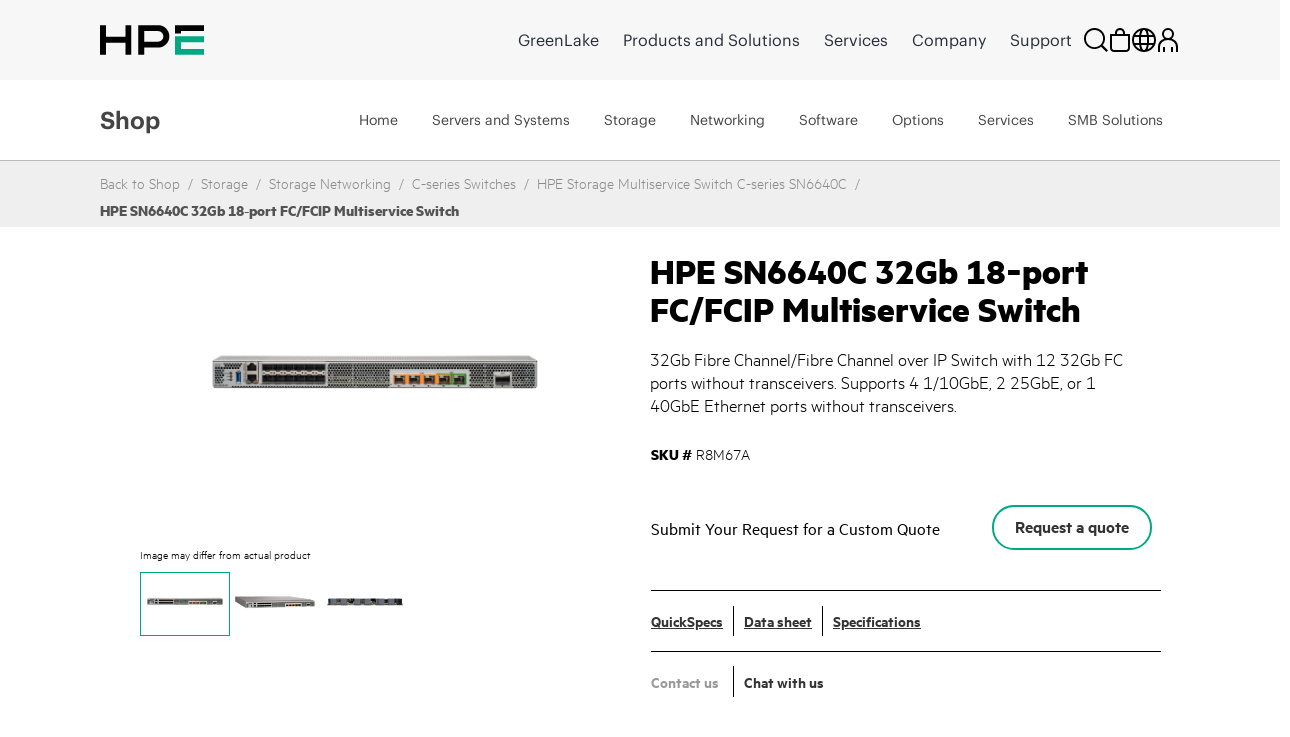

--- FILE ---
content_type: text/html;charset=UTF-8
request_url: https://buy.hpe.com/hk/en/storage/storage-networking/c-series-switches/hpe-sn6640c-32gb-18%e2%80%91port-fc-fcip-multiservice-switch/p/showServices?sourceCode=R8M67A
body_size: 6165
content:
<section class="hpe-tabs__section hpe-tabs__section--active">
	<article class="hpe-product-list hpe-product-list--reverse">
		<div class="row">
			<div class="col-12 hpe-full-bleed--mobile">
				<div class="hpe-product-list__filter">
					<button
						class="hpe-button hpe-button--noborder hpe-product-list__filter-button">
						<svg class="hpe-icon hpe-icon--inline" role="img">
					        <use xmlns:xlink="http://www.w3.org/1999/xlink" xlink:href="#icon-filter"></use>
					    </svg>
						Filter Items</button>
				</div>
			</div>
			<aside class="hpe-product-list__sidebar col-lg-3">
				<div class="hpe-product-list__close">
					<button
						class="hpe-button hpe-button--noborder hpe-product-list__close-button"
						id="">

						<svg class="hpe-icon " role="img">
                    <use xmlns:xlink="http://www.w3.org/1999/xlink"
								xlink:href="#icon-close"></use>
                  </svg>
					</button>
				</div>
				<input type="hidden" name="baseProduct" value="R8M67A">
				<section class="hpe-filter-list">
				<div id="product-facet-service">
				<div>
					<span class="selected-filter"><span class="no_of_filters"> </span> filters selected</span>
					 	<button id="clearFacetServices" class="hpe-button-cancel clear-filter" onclick= "clearFacetServices()">
							Clear all</button>	
					</div>
					<hr class="hpe-divider hpe-product-list--reverse">
					<div class="facet js-facet facetID_facet_warrantycoverage" id="facetID2">

			<button
				class="hpe-button hpe-button--noborder hpe-disclosure__button hpe-toggle-facet-section"
				data-disclosure="filter-Warranty Coverage">
				<svg class="hpe-icon mrt-4">
				<use xlink:href="#icon-caret-next" class="facetExpand"></use>
			</svg>
				Shop by Warranty Coverage</button>

			<section
				class="hpe-filter hpe-disclosure__section js-facet-values parentExpand js-facet-form"
				aria-hidden="false"
				data-disclosure-section="filter-Warranty Coverage">

				<ul
					class="hpe-filter__list mar-0 facet__list js-facet-list ">
					<li class="hpe-filter__item">
								<form action="#" method="get" class="mar-0">
									<input type="hidden" name="q" value="R8M67A:relevance:facet_warrantycoverage:In+Warranty"/>
									<input type="hidden" name="text" value="R8M67A"/>
									<input type="hidden" name="textSearch" value=""/>
									<input type="hidden" name="pageSize" value="10"/>
									<label class="hpe-check-box">
									<span>
										<input type="checkbox"
                							
                							class="facet__list__checkbox js-facet-checkbox sr-only hpe-check-box__input servicesFacet" />
										
										<span class="hpe-check-box__control"></span>
										</span>
			  							<span class="facet__list__label">
											<span class="facet__list__text hpe-check-box__label">
												In Warranty&nbsp;
												<span class="facet__value__count">(18)</span>
												</span>
										</span>
									</label>
								</form>
							</li>
							<li class="hpe-filter__item">
								<form action="#" method="get" class="mar-0">
									<input type="hidden" name="q" value="R8M67A:relevance:facet_warrantycoverage:Post+Warranty"/>
									<input type="hidden" name="text" value="R8M67A"/>
									<input type="hidden" name="textSearch" value=""/>
									<input type="hidden" name="pageSize" value="10"/>
									<label class="hpe-check-box">
									<span>
										<input type="checkbox"
                							
                							class="facet__list__checkbox js-facet-checkbox sr-only hpe-check-box__input servicesFacet" />
										
										<span class="hpe-check-box__control"></span>
										</span>
			  							<span class="facet__list__label">
											<span class="facet__list__text hpe-check-box__label">
												Post Warranty&nbsp;
												<span class="facet__value__count">(12)</span>
												</span>
										</span>
									</label>
								</form>
							</li>
							</ul>

				</section>
		</div>

	<div class="facet js-facet facetID_facet_additionaloptions" id="facetID3">

			<button
				class="hpe-button hpe-button--noborder hpe-disclosure__button hpe-toggle-facet-section"
				data-disclosure="filter-Additional Options">
				<svg class="hpe-icon mrt-4">
				<use xlink:href="#icon-caret-next" class="facetExpand"></use>
			</svg>
				Shop by Additional Options</button>

			<section
				class="hpe-filter hpe-disclosure__section js-facet-values parentExpand js-facet-form"
				aria-hidden="false"
				data-disclosure-section="filter-Additional Options">

				<ul
					class="hpe-filter__list mar-0 facet__list js-facet-list ">
					<li class="hpe-filter__item">
								<form action="#" method="get" class="mar-0">
									<input type="hidden" name="q" value="R8M67A:relevance:facet_additionaloptions:Comprehensive+Defective+Media+Retention+%28CDMR%29"/>
									<input type="hidden" name="text" value="R8M67A"/>
									<input type="hidden" name="textSearch" value=""/>
									<input type="hidden" name="pageSize" value="10"/>
									<label class="hpe-check-box">
									<span>
										<input type="checkbox"
                							
                							class="facet__list__checkbox js-facet-checkbox sr-only hpe-check-box__input servicesFacet" />
										
										<span class="hpe-check-box__control"></span>
										</span>
			  							<span class="facet__list__label">
											<span class="facet__list__text hpe-check-box__label">
												Comprehensive Defective Media Retention (CDMR)&nbsp;
												<span class="facet__value__count">(15)</span>
												</span>
										</span>
									</label>
								</form>
							</li>
							</ul>

				</section>
		</div>

	<div class="facet js-facet facetID_facet_supportservtype" id="facetID4">

			<button
				class="hpe-button hpe-button--noborder hpe-disclosure__button hpe-toggle-facet-section"
				data-disclosure="filter-Support Service Type">
				<svg class="hpe-icon mrt-4">
				<use xlink:href="#icon-caret-next" class="facetExpand"></use>
			</svg>
				Shop by Support Service Type</button>

			<section
				class="hpe-filter hpe-disclosure__section js-facet-values parentExpand js-facet-form"
				aria-hidden="false"
				data-disclosure-section="filter-Support Service Type">

				<ul
					class="hpe-filter__list mar-0 facet__list js-facet-list ">
					<li class="hpe-filter__item">
								<form action="#" method="get" class="mar-0">
									<input type="hidden" name="q" value="R8M67A:relevance:facet_supportservtype:Tech+Care+Basic"/>
									<input type="hidden" name="text" value="R8M67A"/>
									<input type="hidden" name="textSearch" value=""/>
									<input type="hidden" name="pageSize" value="10"/>
									<label class="hpe-check-box">
									<span>
										<input type="checkbox"
                							
                							class="facet__list__checkbox js-facet-checkbox sr-only hpe-check-box__input servicesFacet" />
										
										<span class="hpe-check-box__control"></span>
										</span>
			  							<span class="facet__list__label">
											<span class="facet__list__text hpe-check-box__label">
												Tech Care Basic&nbsp;
												<span class="facet__value__count">(10)</span>
												</span>
										</span>
									</label>
								</form>
							</li>
							<li class="hpe-filter__item">
								<form action="#" method="get" class="mar-0">
									<input type="hidden" name="q" value="R8M67A:relevance:facet_supportservtype:Tech+Care+Critical"/>
									<input type="hidden" name="text" value="R8M67A"/>
									<input type="hidden" name="textSearch" value=""/>
									<input type="hidden" name="pageSize" value="10"/>
									<label class="hpe-check-box">
									<span>
										<input type="checkbox"
                							
                							class="facet__list__checkbox js-facet-checkbox sr-only hpe-check-box__input servicesFacet" />
										
										<span class="hpe-check-box__control"></span>
										</span>
			  							<span class="facet__list__label">
											<span class="facet__list__text hpe-check-box__label">
												Tech Care Critical&nbsp;
												<span class="facet__value__count">(10)</span>
												</span>
										</span>
									</label>
								</form>
							</li>
							<li class="hpe-filter__item">
								<form action="#" method="get" class="mar-0">
									<input type="hidden" name="q" value="R8M67A:relevance:facet_supportservtype:Tech+Care+Essential"/>
									<input type="hidden" name="text" value="R8M67A"/>
									<input type="hidden" name="textSearch" value=""/>
									<input type="hidden" name="pageSize" value="10"/>
									<label class="hpe-check-box">
									<span>
										<input type="checkbox"
                							
                							class="facet__list__checkbox js-facet-checkbox sr-only hpe-check-box__input servicesFacet" />
										
										<span class="hpe-check-box__control"></span>
										</span>
			  							<span class="facet__list__label">
											<span class="facet__list__text hpe-check-box__label">
												Tech Care Essential&nbsp;
												<span class="facet__value__count">(10)</span>
												</span>
										</span>
									</label>
								</form>
							</li>
							<li class="hpe-filter__item">
								<form action="#" method="get" class="mar-0">
									<input type="hidden" name="q" value="R8M67A:relevance:facet_supportservtype:Installation%2FStartup%2FImplementation"/>
									<input type="hidden" name="text" value="R8M67A"/>
									<input type="hidden" name="textSearch" value=""/>
									<input type="hidden" name="pageSize" value="10"/>
									<label class="hpe-check-box">
									<span>
										<input type="checkbox"
                							
                							class="facet__list__checkbox js-facet-checkbox sr-only hpe-check-box__input servicesFacet" />
										
										<span class="hpe-check-box__control"></span>
										</span>
			  							<span class="facet__list__label">
											<span class="facet__list__text hpe-check-box__label">
												Installation/Startup/Implementation&nbsp;
												<span class="facet__value__count">(1)</span>
												</span>
										</span>
									</label>
								</form>
							</li>
							<li class="hpe-filter__item">
								<form action="#" method="get" class="mar-0">
									<input type="hidden" name="q" value="R8M67A:relevance:facet_supportservtype:Learning+Credits"/>
									<input type="hidden" name="text" value="R8M67A"/>
									<input type="hidden" name="textSearch" value=""/>
									<input type="hidden" name="pageSize" value="10"/>
									<label class="hpe-check-box">
									<span>
										<input type="checkbox"
                							
                							class="facet__list__checkbox js-facet-checkbox sr-only hpe-check-box__input servicesFacet" />
										
										<span class="hpe-check-box__control"></span>
										</span>
			  							<span class="facet__list__label">
											<span class="facet__list__text hpe-check-box__label">
												Learning Credits&nbsp;
												<span class="facet__value__count">(1)</span>
												</span>
										</span>
									</label>
								</form>
							</li>
							</ul>

				<button
					class="hpe-button hpe-button--noborder hpe-filter__button hpe-filter__button--more"
					style="display: block">Show more</button>
				</section>
		</div>

	<div class="facet js-facet facetID_facet_servicemethod" id="facetID5">

			<button
				class="hpe-button hpe-button--noborder hpe-disclosure__button hpe-toggle-facet-section"
				data-disclosure="filter-Service method">
				<svg class="hpe-icon mrt-4">
				<use xlink:href="#icon-caret-next" class="facetExpand"></use>
			</svg>
				Shop by Service method</button>

			<section
				class="hpe-filter hpe-disclosure__section js-facet-values parentExpand js-facet-form"
				aria-hidden="false"
				data-disclosure-section="filter-Service method">

				<ul
					class="hpe-filter__list mar-0 facet__list js-facet-list ">
					<li class="hpe-filter__item">
								<form action="#" method="get" class="mar-0">
									<input type="hidden" name="q" value="R8M67A:relevance:facet_servicemethod:Hardware+Onsite"/>
									<input type="hidden" name="text" value="R8M67A"/>
									<input type="hidden" name="textSearch" value=""/>
									<input type="hidden" name="pageSize" value="10"/>
									<label class="hpe-check-box">
									<span>
										<input type="checkbox"
                							
                							class="facet__list__checkbox js-facet-checkbox sr-only hpe-check-box__input servicesFacet" />
										
										<span class="hpe-check-box__control"></span>
										</span>
			  							<span class="facet__list__label">
											<span class="facet__list__text hpe-check-box__label">
												Hardware Onsite&nbsp;
												<span class="facet__value__count">(30)</span>
												</span>
										</span>
									</label>
								</form>
							</li>
							</ul>

				</section>
		</div>

	<div class="facet js-facet facetID_facet_durationterm" id="facetID6">

			<button
				class="hpe-button hpe-button--noborder hpe-disclosure__button hpe-toggle-facet-section"
				data-disclosure="filter-Duration (term)">
				<svg class="hpe-icon mrt-4">
				<use xlink:href="#icon-caret-next" class="facetExpand"></use>
			</svg>
				Shop by Duration (term)</button>

			<section
				class="hpe-filter hpe-disclosure__section js-facet-values parentExpand js-facet-form"
				aria-hidden="false"
				data-disclosure-section="filter-Duration (term)">

				<ul
					class="hpe-filter__list mar-0 facet__list js-facet-list ">
					<li class="hpe-filter__item">
								<form action="#" method="get" class="mar-0">
									<input type="hidden" name="q" value="R8M67A:relevance:facet_durationterm:1+Year"/>
									<input type="hidden" name="text" value="R8M67A"/>
									<input type="hidden" name="textSearch" value=""/>
									<input type="hidden" name="pageSize" value="10"/>
									<label class="hpe-check-box">
									<span>
										<input type="checkbox"
                							
                							class="facet__list__checkbox js-facet-checkbox sr-only hpe-check-box__input servicesFacet" />
										
										<span class="hpe-check-box__control"></span>
										</span>
			  							<span class="facet__list__label">
											<span class="facet__list__text hpe-check-box__label">
												1 Year&nbsp;
												<span class="facet__value__count">(7)</span>
												</span>
										</span>
									</label>
								</form>
							</li>
							<li class="hpe-filter__item">
								<form action="#" method="get" class="mar-0">
									<input type="hidden" name="q" value="R8M67A:relevance:facet_durationterm:2+Years"/>
									<input type="hidden" name="text" value="R8M67A"/>
									<input type="hidden" name="textSearch" value=""/>
									<input type="hidden" name="pageSize" value="10"/>
									<label class="hpe-check-box">
									<span>
										<input type="checkbox"
                							
                							class="facet__list__checkbox js-facet-checkbox sr-only hpe-check-box__input servicesFacet" />
										
										<span class="hpe-check-box__control"></span>
										</span>
			  							<span class="facet__list__label">
											<span class="facet__list__text hpe-check-box__label">
												2 Years&nbsp;
												<span class="facet__value__count">(6)</span>
												</span>
										</span>
									</label>
								</form>
							</li>
							<li class="hpe-filter__item">
								<form action="#" method="get" class="mar-0">
									<input type="hidden" name="q" value="R8M67A:relevance:facet_durationterm:3+Years"/>
									<input type="hidden" name="text" value="R8M67A"/>
									<input type="hidden" name="textSearch" value=""/>
									<input type="hidden" name="pageSize" value="10"/>
									<label class="hpe-check-box">
									<span>
										<input type="checkbox"
                							
                							class="facet__list__checkbox js-facet-checkbox sr-only hpe-check-box__input servicesFacet" />
										
										<span class="hpe-check-box__control"></span>
										</span>
			  							<span class="facet__list__label">
											<span class="facet__list__text hpe-check-box__label">
												3 Years&nbsp;
												<span class="facet__value__count">(6)</span>
												</span>
										</span>
									</label>
								</form>
							</li>
							<li class="hpe-filter__item">
								<form action="#" method="get" class="mar-0">
									<input type="hidden" name="q" value="R8M67A:relevance:facet_durationterm:4+Years"/>
									<input type="hidden" name="text" value="R8M67A"/>
									<input type="hidden" name="textSearch" value=""/>
									<input type="hidden" name="pageSize" value="10"/>
									<label class="hpe-check-box">
									<span>
										<input type="checkbox"
                							
                							class="facet__list__checkbox js-facet-checkbox sr-only hpe-check-box__input servicesFacet" />
										
										<span class="hpe-check-box__control"></span>
										</span>
			  							<span class="facet__list__label">
											<span class="facet__list__text hpe-check-box__label">
												4 Years&nbsp;
												<span class="facet__value__count">(6)</span>
												</span>
										</span>
									</label>
								</form>
							</li>
							<li class="hpe-filter__item">
								<form action="#" method="get" class="mar-0">
									<input type="hidden" name="q" value="R8M67A:relevance:facet_durationterm:5+Years"/>
									<input type="hidden" name="text" value="R8M67A"/>
									<input type="hidden" name="textSearch" value=""/>
									<input type="hidden" name="pageSize" value="10"/>
									<label class="hpe-check-box">
									<span>
										<input type="checkbox"
                							
                							class="facet__list__checkbox js-facet-checkbox sr-only hpe-check-box__input servicesFacet" />
										
										<span class="hpe-check-box__control"></span>
										</span>
			  							<span class="facet__list__label">
											<span class="facet__list__text hpe-check-box__label">
												5 Years&nbsp;
												<span class="facet__value__count">(6)</span>
												</span>
										</span>
									</label>
								</form>
							</li>
							</ul>

				<button
					class="hpe-button hpe-button--noborder hpe-filter__button hpe-filter__button--more"
					style="display: block">Show more</button>
				</section>
		</div>

	</div>
				</section>
			</aside>

			<div class="col-lg-9 hpe-full-bleed--mobile servicesSection">
					<div class="col-md-12">
						<section class="hpe-compare" style="display: none">
							<div class="row align-items-center justify-content-between">
								<div class="col-6 pb-2">
									<span class="strongCls"><span id="noOfProductsToCompareServices">0</span>
										items</span> Selected for comparison</div>
								<div class="col-auto pb-2">
									<button class="compareButton hpe-button" compareTableFlag="compareServices">
										Compare Items<svg class="hpe-icon mr-l10" role="img" aria-label="">
											<use xlink:href="#icon-link-next"></use>
										</svg>
									</button>
								</div>
							</div>
							<div class="compare-container">
								<div class="hpe-compare__row row" id="productCompareContainerServices"></div>
							</div>
								<script id="productCompareTemplateServices" type="text/x-jQuery-tmpl">
								<div class="col-6">
									<article class="hpe-card-compare">
										<button class="hpe-button hpe-button--noborder hpe-card-compare__close" 
											id="" onclick="closeProductToComparePLP('ProductIDValue','flagValClose')">
											<svg class="hpe-icon">
												<use xlink:href="#icon-close"></use>
											</svg>
										</button>
										<div class="row">
											<div class="col-sm-4 compare-img-container">
												<img src="ProductImageURL"
												alt="Server" title="Server" class="img-fluid">
											</div>
											<div class="col-12 col-sm-8">
												<h3 class="hpe-card-compare__name">
													<a>ProductNameValue</a>
												</h3>
												<p class="hideText">
													<span class="">
														
														<span class="hpe-font-weight">ProductPriceValue</span>
														<span class="hpe-font-size-vat-message hpe-stock--in">
										
											*
										excl.VAT</span>
													</span>
												</p>
											</div>
										</div>
									</article>
								</div>
							</script>
						</section>
					</div>

					<div class=" top">
		<div class="pagination-toolbar">

			<div class="helper clearfix hidden-md hidden-lg"></div>
				<div class="sort-refine-bar">
					<div class="row">
						<div class="col-sm-12">
							<header class="hpe-product-list__header pdp-pagination-responsive">
									<div class="hpe-product-list__sort col-auto hpe-input--active">
										<form id="sortForm1"
											name="sortForm1" method="get"
											class=" mar-0 ">
											<span>Sort by:</span>
											<select id="sortOptions1" name="sort"
												class="hpe-select hpe-select--minimal sortServices">
												<option disabled>Sort by:</option>
												<option value="relevance"
																		selected="selected">
																		Relevance</option>
																<option value="name-asc"
																		>
																		Name (ascending)</option>
																<option value="name-desc"
																		>
																		Name (descending)</option>
																</select>
											<input type="hidden" name="q"
													value="R8M67A&#x3a;relevance" />
											<input type="hidden" name="show" value="Page" />
												<input type="hidden" name="pageSize" value="10" />
                                        </form>

									</div>
									<div class="hpe-product-list__results">
										<div class="col-xs-12 col-sm-2 col-md-4 hidden-md hidden-lg">
												<button class="btn btn-default js-show-facets" data-select-refinements-title="Select Refinements">
    Refine</button></div>
										<div class="hpe-product-list__results">
												1 - 
															10 of 32 items</div>
										</div>
								</header>
							</div>
					</div>
				</div>
			</div>
	</div>
<!---->
<section class="hpe-product-list__row row configurator-triggering-section">

	<div id="hpeit-baseModel-plp" class="hpeit-plp-section px-4 py-3">
		<div class="hpeit-baseModel-item-details">
			<div class="row mx-0">
				<div class="col-md-3 col-lg-2 hpeitCompareCheckBox">
					<div class="hpe-product-list__image h-auto">
						<a class="product__list--thumb" href="/hk/en/services-and-support/technology-services/hardware-software-combo-support-service/hpe-tech-care-essential-hw-service/hpe-5y-tech-care-essential-wcdmr-service-hw-only/p/h51g9e" id="imgcont_H51G9E">

									<img scrollimgsrc="https://assets.ext.hpe.com/is/image/hpedam/s00010661?$thumbnail$#.png" alt="HPE 5 Year Tech Care Essential wCDMR SN6640C 32Gb FC/FCIP Swch Service"  class=""/>
			</a>
							</div>

				</div>
				<div class="col-md-9 col-lg-10 hpe-full-bleed--mobile productModels">
					<div class="hpe-product-list__about">
						<a href=/hk/en/services-and-support/technology-services/hardware-software-combo-support-service/hpe-tech-care-essential-hw-service/hpe-5y-tech-care-essential-wcdmr-service-hw-only/p/h51g9e class="hpe-anchor hpe-anchor--primary">
									<h2 class="hpe-headline hpe-headline--strong hpe-headline--small hpe-product-list__name">
										HPE 5 Year Tech Care Essential wCDMR SN6640C 32Gb FC/FCIP Swch Service</h2>
								</a>
							<!-- TEMPORARY PLEASE REPLACE START -->
						<div class="hpe-product-list__meta row">
							<div class="col-auto fullWidth hpeitCompareCheckBox">
								<div class="hpe-product-list__sku cpo-condition-allighnment">
									<span class="pdp-list-center-align-items ">
										<label class="hpe-label--inline">
											SKU #</label>H51G9E</span>
									<span class="pdp-list-center-align-items">
										<label class="hpe-check-box newRowPdpCb margin0" id="am">
										<span>
											<input type="checkbox" productId="H51G9E" tabindex="0" compareFlag="compareServices" class="productToCompareCheckbox hpe-check-box__input" value="H51G9E" name="HPE 5 Year Tech Care Essential wCDMR SN6640C 32Gb FC/FCIP Swch Service" />
											<span class="hpe-check-box__control"></span>
										</span>
										<span class="hpe-check-box__label" id="H51G9E" value="H51G9E" name="hpeprodcompcb">
											Compare</span>
										</label>
									</span>
								</div>
							</div>
						</div>
					</div>
				</div>
			</div>
		</div>
		<div class="hpeit-baseModel-CTA-block product-models-slot">
			<div class="row mx-3 my-3">
				<div class="hpe-specification-section">
					<div id="displayTableSpecificationH51G9E_service" class="hpe-product-list__meta--light"></div>
					<button id="H51G9E" class="hpe-button--noborder hpe-anchor hpe-anchor--primary show-specification_H51G9E_service hpe-show-specification__button pr-4" onclick="showSpecification('H51G9E', 'false','service', event)">
						Show specification</button>
					<input type="hidden" class="show-specification-hidden-text" value="Show specification">

							<input type="hidden" class="hide-specification-hidden-text" value="Hide Specification">
							<input type="hidden" class="no-showhide-specification-hidden-text" value="No Specification Available">
						</div>
				<div class="">
					</div>
			</div>

			<input type="hidden" name="offerCode" value="" />
			<input type="hidden" name="sellerName" value="" />

			<input type="hidden" name="instantPricing" value="" />
			<input type="hidden" name="hpeSellersList" value="" />
			<input type="hidden" name="instantOfferPrice" id="instantOfferPrice" value="" />

			<!-- Show instant price link start -->
			<!-- Show instant price link end -->
			<div id="hpeit-transactionalCTA_H51G9E" class="row mx-2 mb-3 d-none">
					<div class="col-md-8 col-lg-9 col-sm-7">
					    <!-- Start HYBRIS-6882 : Label change for transactional and non-transactional experience for pricing on PDP page-->
					    <div class="hpeit-buyNowLabel nonHpFsPrice_H51G9E">
                            INDICATIVE PRICE:</div>
                        <!-- End HYBRIS-6882 : Label change for transactional and non-transactional experience for pricing on PDP page-->
						</div>

					<div class="col-md-4 col-lg-3 col-sm-5 hpe-product-list__buttonH51G9E_service">
						<div class="buttonHolder">
								</div> &nbsp
						</div>
				</div>
			<div id="hpeit-requestQuoteCTA_H51G9E" class="hpeit-skuPdp-requestQuoteCTA row mx-2 my-3 "> 
				<div class="col-md-7 col-sm-6 col-lg-8 d-flex align-items-center">
				<span> Submit Your Request for a Custom Quote</span>
				</div>
				<div class="col-md-5 col-sm-6 col-lg-4">
					<div class="hpefsoffer_quote_H51G9E">
													<form id="command" action="/hk/en/cart/add" method="post"><input type="hidden" name="productCodePost" value="H51G9E" />
	<input type="hidden" name="requestQuoteShopName" id="plp_quote_shop_name_H51G9E" value="" />
	<input type="hidden" name="isPreOwned" id="cpo_value_quoteH51G9E" value="false" />
	<button type="submit"
			class="hpe-button hpe-button--secondary js-enable-btn PDPbuttonAlignment  getquotebtn"
			onclick="getquote(this)" data-analytics-productID="H51G9E">
			Request a quote</button>
	<div>
<input type="hidden" name="CSRFToken" value="e0d2ad40-efdf-4c4e-9ae3-4ca52e45974e" />
</div></form></div>
												<div class="nonhpefsoffer_H51G9E hidden">
														<form id="command" action="/hk/en/cart/add" method="post"><input type="hidden" name="productCodePost" value="H51G9E" />
	<input type="hidden" name="requestQuoteShopName" id="plp_quote_shop_name_H51G9E" value="" />
	<input type="hidden" name="isPreOwned" id="cpo_value_quoteH51G9E" value="false" />
	<button type="submit"
			class="hpe-button hpe-button--secondary js-enable-btn PDPbuttonAlignment  getquotebtn"
			onclick="getquote(this)" data-analytics-productID="H51G9E">
			Request a quote</button>
	<div>
<input type="hidden" name="CSRFToken" value="e0d2ad40-efdf-4c4e-9ae3-4ca52e45974e" />
</div></form></div>
												</div>
			</div>
			</div>
	</div>
	</section>
 
<script>
    $(document).ready(function(){
            const queryString = window.location.pathname; 
        	const customize=queryString.split('/')[1]+'-'+queryString.split('/')[2]+'-customize';
        	$('[data-lng-class="customize-link"]').addClass(customize);
    });
</script> 
<!---->
<section class="hpe-product-list__row row configurator-triggering-section">

	<div id="hpeit-baseModel-plp" class="hpeit-plp-section px-4 py-3">
		<div class="hpeit-baseModel-item-details">
			<div class="row mx-0">
				<div class="col-md-3 col-lg-2 hpeitCompareCheckBox">
					<div class="hpe-product-list__image h-auto">
						<a class="product__list--thumb" href="/hk/en/services-and-support/technology-services/hardware-software-combo-support-service/hpe-tech-care-basic-hw-service/hpe-5y-tech-care-basic-service-hw-only/p/h51g4e" id="imgcont_H51G4E">

									<img scrollimgsrc="https://assets.ext.hpe.com/is/image/hpedam/s00010661?$thumbnail$#.png" alt="HPE 5 Year Tech Care Basic SN6640C 32Gb FC/FCIP Swch Service"  class=""/>
			</a>
							</div>

				</div>
				<div class="col-md-9 col-lg-10 hpe-full-bleed--mobile productModels">
					<div class="hpe-product-list__about">
						<a href=/hk/en/services-and-support/technology-services/hardware-software-combo-support-service/hpe-tech-care-basic-hw-service/hpe-5y-tech-care-basic-service-hw-only/p/h51g4e class="hpe-anchor hpe-anchor--primary">
									<h2 class="hpe-headline hpe-headline--strong hpe-headline--small hpe-product-list__name">
										HPE 5 Year Tech Care Basic SN6640C 32Gb FC/FCIP Swch Service</h2>
								</a>
							<!-- TEMPORARY PLEASE REPLACE START -->
						<div class="hpe-product-list__meta row">
							<div class="col-auto fullWidth hpeitCompareCheckBox">
								<div class="hpe-product-list__sku cpo-condition-allighnment">
									<span class="pdp-list-center-align-items ">
										<label class="hpe-label--inline">
											SKU #</label>H51G4E</span>
									<span class="pdp-list-center-align-items">
										<label class="hpe-check-box newRowPdpCb margin0" id="am">
										<span>
											<input type="checkbox" productId="H51G4E" tabindex="0" compareFlag="compareServices" class="productToCompareCheckbox hpe-check-box__input" value="H51G4E" name="HPE 5 Year Tech Care Basic SN6640C 32Gb FC/FCIP Swch Service" />
											<span class="hpe-check-box__control"></span>
										</span>
										<span class="hpe-check-box__label" id="H51G4E" value="H51G4E" name="hpeprodcompcb">
											Compare</span>
										</label>
									</span>
								</div>
							</div>
						</div>
					</div>
				</div>
			</div>
		</div>
		<div class="hpeit-baseModel-CTA-block product-models-slot">
			<div class="row mx-3 my-3">
				<div class="hpe-specification-section">
					<div id="displayTableSpecificationH51G4E_service" class="hpe-product-list__meta--light"></div>
					<button id="H51G4E" class="hpe-button--noborder hpe-anchor hpe-anchor--primary show-specification_H51G4E_service hpe-show-specification__button pr-4" onclick="showSpecification('H51G4E', 'false','service', event)">
						Show specification</button>
					<input type="hidden" class="show-specification-hidden-text" value="Show specification">

							<input type="hidden" class="hide-specification-hidden-text" value="Hide Specification">
							<input type="hidden" class="no-showhide-specification-hidden-text" value="No Specification Available">
						</div>
				<div class="">
					</div>
			</div>

			<input type="hidden" name="offerCode" value="" />
			<input type="hidden" name="sellerName" value="" />

			<input type="hidden" name="instantPricing" value="" />
			<input type="hidden" name="hpeSellersList" value="" />
			<input type="hidden" name="instantOfferPrice" id="instantOfferPrice" value="" />

			<!-- Show instant price link start -->
			<!-- Show instant price link end -->
			<div id="hpeit-transactionalCTA_H51G4E" class="row mx-2 mb-3 d-none">
					<div class="col-md-8 col-lg-9 col-sm-7">
					    <!-- Start HYBRIS-6882 : Label change for transactional and non-transactional experience for pricing on PDP page-->
					    <div class="hpeit-buyNowLabel nonHpFsPrice_H51G4E">
                            INDICATIVE PRICE:</div>
                        <!-- End HYBRIS-6882 : Label change for transactional and non-transactional experience for pricing on PDP page-->
						</div>

					<div class="col-md-4 col-lg-3 col-sm-5 hpe-product-list__buttonH51G4E_service">
						<div class="buttonHolder">
								</div> &nbsp
						</div>
				</div>
			<div id="hpeit-requestQuoteCTA_H51G4E" class="hpeit-skuPdp-requestQuoteCTA row mx-2 my-3 "> 
				<div class="col-md-7 col-sm-6 col-lg-8 d-flex align-items-center">
				<span> Submit Your Request for a Custom Quote</span>
				</div>
				<div class="col-md-5 col-sm-6 col-lg-4">
					<div class="hpefsoffer_quote_H51G4E">
													<form id="command" action="/hk/en/cart/add" method="post"><input type="hidden" name="productCodePost" value="H51G4E" />
	<input type="hidden" name="requestQuoteShopName" id="plp_quote_shop_name_H51G4E" value="" />
	<input type="hidden" name="isPreOwned" id="cpo_value_quoteH51G4E" value="false" />
	<button type="submit"
			class="hpe-button hpe-button--secondary js-enable-btn PDPbuttonAlignment  getquotebtn"
			onclick="getquote(this)" data-analytics-productID="H51G4E">
			Request a quote</button>
	<div>
<input type="hidden" name="CSRFToken" value="e0d2ad40-efdf-4c4e-9ae3-4ca52e45974e" />
</div></form></div>
												<div class="nonhpefsoffer_H51G4E hidden">
														<form id="command" action="/hk/en/cart/add" method="post"><input type="hidden" name="productCodePost" value="H51G4E" />
	<input type="hidden" name="requestQuoteShopName" id="plp_quote_shop_name_H51G4E" value="" />
	<input type="hidden" name="isPreOwned" id="cpo_value_quoteH51G4E" value="false" />
	<button type="submit"
			class="hpe-button hpe-button--secondary js-enable-btn PDPbuttonAlignment  getquotebtn"
			onclick="getquote(this)" data-analytics-productID="H51G4E">
			Request a quote</button>
	<div>
<input type="hidden" name="CSRFToken" value="e0d2ad40-efdf-4c4e-9ae3-4ca52e45974e" />
</div></form></div>
												</div>
			</div>
			</div>
	</div>
	</section>
 
<script>
    $(document).ready(function(){
            const queryString = window.location.pathname; 
        	const customize=queryString.split('/')[1]+'-'+queryString.split('/')[2]+'-customize';
        	$('[data-lng-class="customize-link"]').addClass(customize);
    });
</script> 
<!---->
<section class="hpe-product-list__row row configurator-triggering-section">

	<div id="hpeit-baseModel-plp" class="hpeit-plp-section px-4 py-3">
		<div class="hpeit-baseModel-item-details">
			<div class="row mx-0">
				<div class="col-md-3 col-lg-2 hpeitCompareCheckBox">
					<div class="hpe-product-list__image h-auto">
						<a class="product__list--thumb" href="/hk/en/services-and-support/technology-services/hardware-software-combo-support-service/hpe-tech-care-basic-hw-service/hpe-3y-tech-care-basic-service-hw-only/p/h51e8e" id="imgcont_H51E8E">

									<img scrollimgsrc="https://assets.ext.hpe.com/is/image/hpedam/s00010661?$thumbnail$#.png" alt="HPE 3 Year Tech Care Basic SN6640C 32Gb FC/FCIP Swch Service"  class=""/>
			</a>
							</div>

				</div>
				<div class="col-md-9 col-lg-10 hpe-full-bleed--mobile productModels">
					<div class="hpe-product-list__about">
						<a href=/hk/en/services-and-support/technology-services/hardware-software-combo-support-service/hpe-tech-care-basic-hw-service/hpe-3y-tech-care-basic-service-hw-only/p/h51e8e class="hpe-anchor hpe-anchor--primary">
									<h2 class="hpe-headline hpe-headline--strong hpe-headline--small hpe-product-list__name">
										HPE 3 Year Tech Care Basic SN6640C 32Gb FC/FCIP Swch Service</h2>
								</a>
							<!-- TEMPORARY PLEASE REPLACE START -->
						<div class="hpe-product-list__meta row">
							<div class="col-auto fullWidth hpeitCompareCheckBox">
								<div class="hpe-product-list__sku cpo-condition-allighnment">
									<span class="pdp-list-center-align-items ">
										<label class="hpe-label--inline">
											SKU #</label>H51E8E</span>
									<span class="pdp-list-center-align-items">
										<label class="hpe-check-box newRowPdpCb margin0" id="am">
										<span>
											<input type="checkbox" productId="H51E8E" tabindex="0" compareFlag="compareServices" class="productToCompareCheckbox hpe-check-box__input" value="H51E8E" name="HPE 3 Year Tech Care Basic SN6640C 32Gb FC/FCIP Swch Service" />
											<span class="hpe-check-box__control"></span>
										</span>
										<span class="hpe-check-box__label" id="H51E8E" value="H51E8E" name="hpeprodcompcb">
											Compare</span>
										</label>
									</span>
								</div>
							</div>
						</div>
					</div>
				</div>
			</div>
		</div>
		<div class="hpeit-baseModel-CTA-block product-models-slot">
			<div class="row mx-3 my-3">
				<div class="hpe-specification-section">
					<div id="displayTableSpecificationH51E8E_service" class="hpe-product-list__meta--light"></div>
					<button id="H51E8E" class="hpe-button--noborder hpe-anchor hpe-anchor--primary show-specification_H51E8E_service hpe-show-specification__button pr-4" onclick="showSpecification('H51E8E', 'false','service', event)">
						Show specification</button>
					<input type="hidden" class="show-specification-hidden-text" value="Show specification">

							<input type="hidden" class="hide-specification-hidden-text" value="Hide Specification">
							<input type="hidden" class="no-showhide-specification-hidden-text" value="No Specification Available">
						</div>
				<div class="">
					</div>
			</div>

			<input type="hidden" name="offerCode" value="" />
			<input type="hidden" name="sellerName" value="" />

			<input type="hidden" name="instantPricing" value="" />
			<input type="hidden" name="hpeSellersList" value="" />
			<input type="hidden" name="instantOfferPrice" id="instantOfferPrice" value="" />

			<!-- Show instant price link start -->
			<!-- Show instant price link end -->
			<div id="hpeit-transactionalCTA_H51E8E" class="row mx-2 mb-3 d-none">
					<div class="col-md-8 col-lg-9 col-sm-7">
					    <!-- Start HYBRIS-6882 : Label change for transactional and non-transactional experience for pricing on PDP page-->
					    <div class="hpeit-buyNowLabel nonHpFsPrice_H51E8E">
                            INDICATIVE PRICE:</div>
                        <!-- End HYBRIS-6882 : Label change for transactional and non-transactional experience for pricing on PDP page-->
						</div>

					<div class="col-md-4 col-lg-3 col-sm-5 hpe-product-list__buttonH51E8E_service">
						<div class="buttonHolder">
								</div> &nbsp
						</div>
				</div>
			<div id="hpeit-requestQuoteCTA_H51E8E" class="hpeit-skuPdp-requestQuoteCTA row mx-2 my-3 "> 
				<div class="col-md-7 col-sm-6 col-lg-8 d-flex align-items-center">
				<span> Submit Your Request for a Custom Quote</span>
				</div>
				<div class="col-md-5 col-sm-6 col-lg-4">
					<div class="hpefsoffer_quote_H51E8E">
													<form id="command" action="/hk/en/cart/add" method="post"><input type="hidden" name="productCodePost" value="H51E8E" />
	<input type="hidden" name="requestQuoteShopName" id="plp_quote_shop_name_H51E8E" value="" />
	<input type="hidden" name="isPreOwned" id="cpo_value_quoteH51E8E" value="false" />
	<button type="submit"
			class="hpe-button hpe-button--secondary js-enable-btn PDPbuttonAlignment  getquotebtn"
			onclick="getquote(this)" data-analytics-productID="H51E8E">
			Request a quote</button>
	<div>
<input type="hidden" name="CSRFToken" value="e0d2ad40-efdf-4c4e-9ae3-4ca52e45974e" />
</div></form></div>
												<div class="nonhpefsoffer_H51E8E hidden">
														<form id="command" action="/hk/en/cart/add" method="post"><input type="hidden" name="productCodePost" value="H51E8E" />
	<input type="hidden" name="requestQuoteShopName" id="plp_quote_shop_name_H51E8E" value="" />
	<input type="hidden" name="isPreOwned" id="cpo_value_quoteH51E8E" value="false" />
	<button type="submit"
			class="hpe-button hpe-button--secondary js-enable-btn PDPbuttonAlignment  getquotebtn"
			onclick="getquote(this)" data-analytics-productID="H51E8E">
			Request a quote</button>
	<div>
<input type="hidden" name="CSRFToken" value="e0d2ad40-efdf-4c4e-9ae3-4ca52e45974e" />
</div></form></div>
												</div>
			</div>
			</div>
	</div>
	</section>
 
<script>
    $(document).ready(function(){
            const queryString = window.location.pathname; 
        	const customize=queryString.split('/')[1]+'-'+queryString.split('/')[2]+'-customize';
        	$('[data-lng-class="customize-link"]').addClass(customize);
    });
</script> 
<!---->
<section class="hpe-product-list__row row configurator-triggering-section">

	<div id="hpeit-baseModel-plp" class="hpeit-plp-section px-4 py-3">
		<div class="hpeit-baseModel-item-details">
			<div class="row mx-0">
				<div class="col-md-3 col-lg-2 hpeitCompareCheckBox">
					<div class="hpe-product-list__image h-auto">
						<a class="product__list--thumb" href="/hk/en/services-and-support/technology-services/hardware-software-combo-support-service/hpe-tech-care-basic-hw-service/hpe-3y-tech-care-basic-wcdmr-service-hw-only/p/h51e9e" id="imgcont_H51E9E">

									<img scrollimgsrc="https://assets.ext.hpe.com/is/image/hpedam/s00010661?$thumbnail$#.png" alt="HPE 3 Year Tech Care Basic wCDMR SN6640C 32Gb FC/FCIP Swch Service"  class=""/>
			</a>
							</div>

				</div>
				<div class="col-md-9 col-lg-10 hpe-full-bleed--mobile productModels">
					<div class="hpe-product-list__about">
						<a href=/hk/en/services-and-support/technology-services/hardware-software-combo-support-service/hpe-tech-care-basic-hw-service/hpe-3y-tech-care-basic-wcdmr-service-hw-only/p/h51e9e class="hpe-anchor hpe-anchor--primary">
									<h2 class="hpe-headline hpe-headline--strong hpe-headline--small hpe-product-list__name">
										HPE 3 Year Tech Care Basic wCDMR SN6640C 32Gb FC/FCIP Swch Service</h2>
								</a>
							<!-- TEMPORARY PLEASE REPLACE START -->
						<div class="hpe-product-list__meta row">
							<div class="col-auto fullWidth hpeitCompareCheckBox">
								<div class="hpe-product-list__sku cpo-condition-allighnment">
									<span class="pdp-list-center-align-items ">
										<label class="hpe-label--inline">
											SKU #</label>H51E9E</span>
									<span class="pdp-list-center-align-items">
										<label class="hpe-check-box newRowPdpCb margin0" id="am">
										<span>
											<input type="checkbox" productId="H51E9E" tabindex="0" compareFlag="compareServices" class="productToCompareCheckbox hpe-check-box__input" value="H51E9E" name="HPE 3 Year Tech Care Basic wCDMR SN6640C 32Gb FC/FCIP Swch Service" />
											<span class="hpe-check-box__control"></span>
										</span>
										<span class="hpe-check-box__label" id="H51E9E" value="H51E9E" name="hpeprodcompcb">
											Compare</span>
										</label>
									</span>
								</div>
							</div>
						</div>
					</div>
				</div>
			</div>
		</div>
		<div class="hpeit-baseModel-CTA-block product-models-slot">
			<div class="row mx-3 my-3">
				<div class="hpe-specification-section">
					<div id="displayTableSpecificationH51E9E_service" class="hpe-product-list__meta--light"></div>
					<button id="H51E9E" class="hpe-button--noborder hpe-anchor hpe-anchor--primary show-specification_H51E9E_service hpe-show-specification__button pr-4" onclick="showSpecification('H51E9E', 'false','service', event)">
						Show specification</button>
					<input type="hidden" class="show-specification-hidden-text" value="Show specification">

							<input type="hidden" class="hide-specification-hidden-text" value="Hide Specification">
							<input type="hidden" class="no-showhide-specification-hidden-text" value="No Specification Available">
						</div>
				<div class="">
					</div>
			</div>

			<input type="hidden" name="offerCode" value="" />
			<input type="hidden" name="sellerName" value="" />

			<input type="hidden" name="instantPricing" value="" />
			<input type="hidden" name="hpeSellersList" value="" />
			<input type="hidden" name="instantOfferPrice" id="instantOfferPrice" value="" />

			<!-- Show instant price link start -->
			<!-- Show instant price link end -->
			<div id="hpeit-transactionalCTA_H51E9E" class="row mx-2 mb-3 d-none">
					<div class="col-md-8 col-lg-9 col-sm-7">
					    <!-- Start HYBRIS-6882 : Label change for transactional and non-transactional experience for pricing on PDP page-->
					    <div class="hpeit-buyNowLabel nonHpFsPrice_H51E9E">
                            INDICATIVE PRICE:</div>
                        <!-- End HYBRIS-6882 : Label change for transactional and non-transactional experience for pricing on PDP page-->
						</div>

					<div class="col-md-4 col-lg-3 col-sm-5 hpe-product-list__buttonH51E9E_service">
						<div class="buttonHolder">
								</div> &nbsp
						</div>
				</div>
			<div id="hpeit-requestQuoteCTA_H51E9E" class="hpeit-skuPdp-requestQuoteCTA row mx-2 my-3 "> 
				<div class="col-md-7 col-sm-6 col-lg-8 d-flex align-items-center">
				<span> Submit Your Request for a Custom Quote</span>
				</div>
				<div class="col-md-5 col-sm-6 col-lg-4">
					<div class="hpefsoffer_quote_H51E9E">
													<form id="command" action="/hk/en/cart/add" method="post"><input type="hidden" name="productCodePost" value="H51E9E" />
	<input type="hidden" name="requestQuoteShopName" id="plp_quote_shop_name_H51E9E" value="" />
	<input type="hidden" name="isPreOwned" id="cpo_value_quoteH51E9E" value="false" />
	<button type="submit"
			class="hpe-button hpe-button--secondary js-enable-btn PDPbuttonAlignment  getquotebtn"
			onclick="getquote(this)" data-analytics-productID="H51E9E">
			Request a quote</button>
	<div>
<input type="hidden" name="CSRFToken" value="e0d2ad40-efdf-4c4e-9ae3-4ca52e45974e" />
</div></form></div>
												<div class="nonhpefsoffer_H51E9E hidden">
														<form id="command" action="/hk/en/cart/add" method="post"><input type="hidden" name="productCodePost" value="H51E9E" />
	<input type="hidden" name="requestQuoteShopName" id="plp_quote_shop_name_H51E9E" value="" />
	<input type="hidden" name="isPreOwned" id="cpo_value_quoteH51E9E" value="false" />
	<button type="submit"
			class="hpe-button hpe-button--secondary js-enable-btn PDPbuttonAlignment  getquotebtn"
			onclick="getquote(this)" data-analytics-productID="H51E9E">
			Request a quote</button>
	<div>
<input type="hidden" name="CSRFToken" value="e0d2ad40-efdf-4c4e-9ae3-4ca52e45974e" />
</div></form></div>
												</div>
			</div>
			</div>
	</div>
	</section>
 
<script>
    $(document).ready(function(){
            const queryString = window.location.pathname; 
        	const customize=queryString.split('/')[1]+'-'+queryString.split('/')[2]+'-customize';
        	$('[data-lng-class="customize-link"]').addClass(customize);
    });
</script> 
<!---->
<section class="hpe-product-list__row row configurator-triggering-section">

	<div id="hpeit-baseModel-plp" class="hpeit-plp-section px-4 py-3">
		<div class="hpeit-baseModel-item-details">
			<div class="row mx-0">
				<div class="col-md-3 col-lg-2 hpeitCompareCheckBox">
					<div class="hpe-product-list__image h-auto">
						<a class="product__list--thumb" href="/hk/en/services-and-support/technology-services/hardware-software-combo-support-service/hpe-tech-care-basic-hw-service/hpe-4y-tech-care-basic-service-hw-only/p/h51f6e" id="imgcont_H51F6E">

									<img scrollimgsrc="https://assets.ext.hpe.com/is/image/hpedam/s00010661?$thumbnail$#.png" alt="HPE 4 Year Tech Care Basic SN6640C 32Gb FC/FCIP Swch Service"  class=""/>
			</a>
							</div>

				</div>
				<div class="col-md-9 col-lg-10 hpe-full-bleed--mobile productModels">
					<div class="hpe-product-list__about">
						<a href=/hk/en/services-and-support/technology-services/hardware-software-combo-support-service/hpe-tech-care-basic-hw-service/hpe-4y-tech-care-basic-service-hw-only/p/h51f6e class="hpe-anchor hpe-anchor--primary">
									<h2 class="hpe-headline hpe-headline--strong hpe-headline--small hpe-product-list__name">
										HPE 4 Year Tech Care Basic SN6640C 32Gb FC/FCIP Swch Service</h2>
								</a>
							<!-- TEMPORARY PLEASE REPLACE START -->
						<div class="hpe-product-list__meta row">
							<div class="col-auto fullWidth hpeitCompareCheckBox">
								<div class="hpe-product-list__sku cpo-condition-allighnment">
									<span class="pdp-list-center-align-items ">
										<label class="hpe-label--inline">
											SKU #</label>H51F6E</span>
									<span class="pdp-list-center-align-items">
										<label class="hpe-check-box newRowPdpCb margin0" id="am">
										<span>
											<input type="checkbox" productId="H51F6E" tabindex="0" compareFlag="compareServices" class="productToCompareCheckbox hpe-check-box__input" value="H51F6E" name="HPE 4 Year Tech Care Basic SN6640C 32Gb FC/FCIP Swch Service" />
											<span class="hpe-check-box__control"></span>
										</span>
										<span class="hpe-check-box__label" id="H51F6E" value="H51F6E" name="hpeprodcompcb">
											Compare</span>
										</label>
									</span>
								</div>
							</div>
						</div>
					</div>
				</div>
			</div>
		</div>
		<div class="hpeit-baseModel-CTA-block product-models-slot">
			<div class="row mx-3 my-3">
				<div class="hpe-specification-section">
					<div id="displayTableSpecificationH51F6E_service" class="hpe-product-list__meta--light"></div>
					<button id="H51F6E" class="hpe-button--noborder hpe-anchor hpe-anchor--primary show-specification_H51F6E_service hpe-show-specification__button pr-4" onclick="showSpecification('H51F6E', 'false','service', event)">
						Show specification</button>
					<input type="hidden" class="show-specification-hidden-text" value="Show specification">

							<input type="hidden" class="hide-specification-hidden-text" value="Hide Specification">
							<input type="hidden" class="no-showhide-specification-hidden-text" value="No Specification Available">
						</div>
				<div class="">
					</div>
			</div>

			<input type="hidden" name="offerCode" value="" />
			<input type="hidden" name="sellerName" value="" />

			<input type="hidden" name="instantPricing" value="" />
			<input type="hidden" name="hpeSellersList" value="" />
			<input type="hidden" name="instantOfferPrice" id="instantOfferPrice" value="" />

			<!-- Show instant price link start -->
			<!-- Show instant price link end -->
			<div id="hpeit-transactionalCTA_H51F6E" class="row mx-2 mb-3 d-none">
					<div class="col-md-8 col-lg-9 col-sm-7">
					    <!-- Start HYBRIS-6882 : Label change for transactional and non-transactional experience for pricing on PDP page-->
					    <div class="hpeit-buyNowLabel nonHpFsPrice_H51F6E">
                            INDICATIVE PRICE:</div>
                        <!-- End HYBRIS-6882 : Label change for transactional and non-transactional experience for pricing on PDP page-->
						</div>

					<div class="col-md-4 col-lg-3 col-sm-5 hpe-product-list__buttonH51F6E_service">
						<div class="buttonHolder">
								</div> &nbsp
						</div>
				</div>
			<div id="hpeit-requestQuoteCTA_H51F6E" class="hpeit-skuPdp-requestQuoteCTA row mx-2 my-3 "> 
				<div class="col-md-7 col-sm-6 col-lg-8 d-flex align-items-center">
				<span> Submit Your Request for a Custom Quote</span>
				</div>
				<div class="col-md-5 col-sm-6 col-lg-4">
					<div class="hpefsoffer_quote_H51F6E">
													<form id="command" action="/hk/en/cart/add" method="post"><input type="hidden" name="productCodePost" value="H51F6E" />
	<input type="hidden" name="requestQuoteShopName" id="plp_quote_shop_name_H51F6E" value="" />
	<input type="hidden" name="isPreOwned" id="cpo_value_quoteH51F6E" value="false" />
	<button type="submit"
			class="hpe-button hpe-button--secondary js-enable-btn PDPbuttonAlignment  getquotebtn"
			onclick="getquote(this)" data-analytics-productID="H51F6E">
			Request a quote</button>
	<div>
<input type="hidden" name="CSRFToken" value="e0d2ad40-efdf-4c4e-9ae3-4ca52e45974e" />
</div></form></div>
												<div class="nonhpefsoffer_H51F6E hidden">
														<form id="command" action="/hk/en/cart/add" method="post"><input type="hidden" name="productCodePost" value="H51F6E" />
	<input type="hidden" name="requestQuoteShopName" id="plp_quote_shop_name_H51F6E" value="" />
	<input type="hidden" name="isPreOwned" id="cpo_value_quoteH51F6E" value="false" />
	<button type="submit"
			class="hpe-button hpe-button--secondary js-enable-btn PDPbuttonAlignment  getquotebtn"
			onclick="getquote(this)" data-analytics-productID="H51F6E">
			Request a quote</button>
	<div>
<input type="hidden" name="CSRFToken" value="e0d2ad40-efdf-4c4e-9ae3-4ca52e45974e" />
</div></form></div>
												</div>
			</div>
			</div>
	</div>
	</section>
 
<script>
    $(document).ready(function(){
            const queryString = window.location.pathname; 
        	const customize=queryString.split('/')[1]+'-'+queryString.split('/')[2]+'-customize';
        	$('[data-lng-class="customize-link"]').addClass(customize);
    });
</script> 
<!---->
<section class="hpe-product-list__row row configurator-triggering-section">

	<div id="hpeit-baseModel-plp" class="hpeit-plp-section px-4 py-3">
		<div class="hpeit-baseModel-item-details">
			<div class="row mx-0">
				<div class="col-md-3 col-lg-2 hpeitCompareCheckBox">
					<div class="hpe-product-list__image h-auto">
						<a class="product__list--thumb" href="/hk/en/services-and-support/technology-services/hardware-software-combo-support-service/hpe-tech-care-basic-hw-service/hpe-4y-tech-care-basic-wcdmr-service-hw-only/p/h51f7e" id="imgcont_H51F7E">

									<img scrollimgsrc="https://assets.ext.hpe.com/is/image/hpedam/s00010661?$thumbnail$#.png" alt="HPE 4 Year Tech Care Basic wCDMR SN6640C 32Gb FC/FCIP Swch Service"  class=""/>
			</a>
							</div>

				</div>
				<div class="col-md-9 col-lg-10 hpe-full-bleed--mobile productModels">
					<div class="hpe-product-list__about">
						<a href=/hk/en/services-and-support/technology-services/hardware-software-combo-support-service/hpe-tech-care-basic-hw-service/hpe-4y-tech-care-basic-wcdmr-service-hw-only/p/h51f7e class="hpe-anchor hpe-anchor--primary">
									<h2 class="hpe-headline hpe-headline--strong hpe-headline--small hpe-product-list__name">
										HPE 4 Year Tech Care Basic wCDMR SN6640C 32Gb FC/FCIP Swch Service</h2>
								</a>
							<!-- TEMPORARY PLEASE REPLACE START -->
						<div class="hpe-product-list__meta row">
							<div class="col-auto fullWidth hpeitCompareCheckBox">
								<div class="hpe-product-list__sku cpo-condition-allighnment">
									<span class="pdp-list-center-align-items ">
										<label class="hpe-label--inline">
											SKU #</label>H51F7E</span>
									<span class="pdp-list-center-align-items">
										<label class="hpe-check-box newRowPdpCb margin0" id="am">
										<span>
											<input type="checkbox" productId="H51F7E" tabindex="0" compareFlag="compareServices" class="productToCompareCheckbox hpe-check-box__input" value="H51F7E" name="HPE 4 Year Tech Care Basic wCDMR SN6640C 32Gb FC/FCIP Swch Service" />
											<span class="hpe-check-box__control"></span>
										</span>
										<span class="hpe-check-box__label" id="H51F7E" value="H51F7E" name="hpeprodcompcb">
											Compare</span>
										</label>
									</span>
								</div>
							</div>
						</div>
					</div>
				</div>
			</div>
		</div>
		<div class="hpeit-baseModel-CTA-block product-models-slot">
			<div class="row mx-3 my-3">
				<div class="hpe-specification-section">
					<div id="displayTableSpecificationH51F7E_service" class="hpe-product-list__meta--light"></div>
					<button id="H51F7E" class="hpe-button--noborder hpe-anchor hpe-anchor--primary show-specification_H51F7E_service hpe-show-specification__button pr-4" onclick="showSpecification('H51F7E', 'false','service', event)">
						Show specification</button>
					<input type="hidden" class="show-specification-hidden-text" value="Show specification">

							<input type="hidden" class="hide-specification-hidden-text" value="Hide Specification">
							<input type="hidden" class="no-showhide-specification-hidden-text" value="No Specification Available">
						</div>
				<div class="">
					</div>
			</div>

			<input type="hidden" name="offerCode" value="" />
			<input type="hidden" name="sellerName" value="" />

			<input type="hidden" name="instantPricing" value="" />
			<input type="hidden" name="hpeSellersList" value="" />
			<input type="hidden" name="instantOfferPrice" id="instantOfferPrice" value="" />

			<!-- Show instant price link start -->
			<!-- Show instant price link end -->
			<div id="hpeit-transactionalCTA_H51F7E" class="row mx-2 mb-3 d-none">
					<div class="col-md-8 col-lg-9 col-sm-7">
					    <!-- Start HYBRIS-6882 : Label change for transactional and non-transactional experience for pricing on PDP page-->
					    <div class="hpeit-buyNowLabel nonHpFsPrice_H51F7E">
                            INDICATIVE PRICE:</div>
                        <!-- End HYBRIS-6882 : Label change for transactional and non-transactional experience for pricing on PDP page-->
						</div>

					<div class="col-md-4 col-lg-3 col-sm-5 hpe-product-list__buttonH51F7E_service">
						<div class="buttonHolder">
								</div> &nbsp
						</div>
				</div>
			<div id="hpeit-requestQuoteCTA_H51F7E" class="hpeit-skuPdp-requestQuoteCTA row mx-2 my-3 "> 
				<div class="col-md-7 col-sm-6 col-lg-8 d-flex align-items-center">
				<span> Submit Your Request for a Custom Quote</span>
				</div>
				<div class="col-md-5 col-sm-6 col-lg-4">
					<div class="hpefsoffer_quote_H51F7E">
													<form id="command" action="/hk/en/cart/add" method="post"><input type="hidden" name="productCodePost" value="H51F7E" />
	<input type="hidden" name="requestQuoteShopName" id="plp_quote_shop_name_H51F7E" value="" />
	<input type="hidden" name="isPreOwned" id="cpo_value_quoteH51F7E" value="false" />
	<button type="submit"
			class="hpe-button hpe-button--secondary js-enable-btn PDPbuttonAlignment  getquotebtn"
			onclick="getquote(this)" data-analytics-productID="H51F7E">
			Request a quote</button>
	<div>
<input type="hidden" name="CSRFToken" value="e0d2ad40-efdf-4c4e-9ae3-4ca52e45974e" />
</div></form></div>
												<div class="nonhpefsoffer_H51F7E hidden">
														<form id="command" action="/hk/en/cart/add" method="post"><input type="hidden" name="productCodePost" value="H51F7E" />
	<input type="hidden" name="requestQuoteShopName" id="plp_quote_shop_name_H51F7E" value="" />
	<input type="hidden" name="isPreOwned" id="cpo_value_quoteH51F7E" value="false" />
	<button type="submit"
			class="hpe-button hpe-button--secondary js-enable-btn PDPbuttonAlignment  getquotebtn"
			onclick="getquote(this)" data-analytics-productID="H51F7E">
			Request a quote</button>
	<div>
<input type="hidden" name="CSRFToken" value="e0d2ad40-efdf-4c4e-9ae3-4ca52e45974e" />
</div></form></div>
												</div>
			</div>
			</div>
	</div>
	</section>
 
<script>
    $(document).ready(function(){
            const queryString = window.location.pathname; 
        	const customize=queryString.split('/')[1]+'-'+queryString.split('/')[2]+'-customize';
        	$('[data-lng-class="customize-link"]').addClass(customize);
    });
</script> 
<!---->
<section class="hpe-product-list__row row configurator-triggering-section">

	<div id="hpeit-baseModel-plp" class="hpeit-plp-section px-4 py-3">
		<div class="hpeit-baseModel-item-details">
			<div class="row mx-0">
				<div class="col-md-3 col-lg-2 hpeitCompareCheckBox">
					<div class="hpe-product-list__image h-auto">
						<a class="product__list--thumb" href="/hk/en/services-and-support/technology-services/hardware-software-combo-support-service/hpe-tech-care-basic-hw-service/hpe-1y-pw-tech-care-basic-service-hw-only/p/h51h2pe" id="imgcont_H51H2PE">

									<img scrollimgsrc="https://assets.ext.hpe.com/is/image/hpedam/s00010661?$thumbnail$#.png" alt="HPE 1 Year Post Warranty Tech Care Basic SN6640C 32Gb FC/FCIP Swch Service"  class=""/>
			</a>
							</div>

				</div>
				<div class="col-md-9 col-lg-10 hpe-full-bleed--mobile productModels">
					<div class="hpe-product-list__about">
						<a href=/hk/en/services-and-support/technology-services/hardware-software-combo-support-service/hpe-tech-care-basic-hw-service/hpe-1y-pw-tech-care-basic-service-hw-only/p/h51h2pe class="hpe-anchor hpe-anchor--primary">
									<h2 class="hpe-headline hpe-headline--strong hpe-headline--small hpe-product-list__name">
										HPE 1 Year Post Warranty Tech Care Basic SN6640C 32Gb FC/FCIP Swch Service</h2>
								</a>
							<!-- TEMPORARY PLEASE REPLACE START -->
						<div class="hpe-product-list__meta row">
							<div class="col-auto fullWidth hpeitCompareCheckBox">
								<div class="hpe-product-list__sku cpo-condition-allighnment">
									<span class="pdp-list-center-align-items ">
										<label class="hpe-label--inline">
											SKU #</label>H51H2PE</span>
									<span class="pdp-list-center-align-items">
										<label class="hpe-check-box newRowPdpCb margin0" id="am">
										<span>
											<input type="checkbox" productId="H51H2PE" tabindex="0" compareFlag="compareServices" class="productToCompareCheckbox hpe-check-box__input" value="H51H2PE" name="HPE 1 Year Post Warranty Tech Care Basic SN6640C 32Gb FC/FCIP Swch Service" />
											<span class="hpe-check-box__control"></span>
										</span>
										<span class="hpe-check-box__label" id="H51H2PE" value="H51H2PE" name="hpeprodcompcb">
											Compare</span>
										</label>
									</span>
								</div>
							</div>
						</div>
					</div>
				</div>
			</div>
		</div>
		<div class="hpeit-baseModel-CTA-block product-models-slot">
			<div class="row mx-3 my-3">
				<div class="hpe-specification-section">
					<div id="displayTableSpecificationH51H2PE_service" class="hpe-product-list__meta--light"></div>
					<button id="H51H2PE" class="hpe-button--noborder hpe-anchor hpe-anchor--primary show-specification_H51H2PE_service hpe-show-specification__button pr-4" onclick="showSpecification('H51H2PE', 'false','service', event)">
						Show specification</button>
					<input type="hidden" class="show-specification-hidden-text" value="Show specification">

							<input type="hidden" class="hide-specification-hidden-text" value="Hide Specification">
							<input type="hidden" class="no-showhide-specification-hidden-text" value="No Specification Available">
						</div>
				<div class="">
					</div>
			</div>

			<input type="hidden" name="offerCode" value="" />
			<input type="hidden" name="sellerName" value="" />

			<input type="hidden" name="instantPricing" value="" />
			<input type="hidden" name="hpeSellersList" value="" />
			<input type="hidden" name="instantOfferPrice" id="instantOfferPrice" value="" />

			<!-- Show instant price link start -->
			<!-- Show instant price link end -->
			<div id="hpeit-transactionalCTA_H51H2PE" class="row mx-2 mb-3 d-none">
					<div class="col-md-8 col-lg-9 col-sm-7">
					    <!-- Start HYBRIS-6882 : Label change for transactional and non-transactional experience for pricing on PDP page-->
					    <div class="hpeit-buyNowLabel nonHpFsPrice_H51H2PE">
                            INDICATIVE PRICE:</div>
                        <!-- End HYBRIS-6882 : Label change for transactional and non-transactional experience for pricing on PDP page-->
						</div>

					<div class="col-md-4 col-lg-3 col-sm-5 hpe-product-list__buttonH51H2PE_service">
						<div class="buttonHolder">
								</div> &nbsp
						</div>
				</div>
			<div id="hpeit-requestQuoteCTA_H51H2PE" class="hpeit-skuPdp-requestQuoteCTA row mx-2 my-3 "> 
				<div class="col-md-7 col-sm-6 col-lg-8 d-flex align-items-center">
				<span> Submit Your Request for a Custom Quote</span>
				</div>
				<div class="col-md-5 col-sm-6 col-lg-4">
					<div class="hpefsoffer_quote_H51H2PE">
													<form id="command" action="/hk/en/cart/add" method="post"><input type="hidden" name="productCodePost" value="H51H2PE" />
	<input type="hidden" name="requestQuoteShopName" id="plp_quote_shop_name_H51H2PE" value="" />
	<input type="hidden" name="isPreOwned" id="cpo_value_quoteH51H2PE" value="false" />
	<button type="submit"
			class="hpe-button hpe-button--secondary js-enable-btn PDPbuttonAlignment  getquotebtn"
			onclick="getquote(this)" data-analytics-productID="H51H2PE">
			Request a quote</button>
	<div>
<input type="hidden" name="CSRFToken" value="e0d2ad40-efdf-4c4e-9ae3-4ca52e45974e" />
</div></form></div>
												<div class="nonhpefsoffer_H51H2PE hidden">
														<form id="command" action="/hk/en/cart/add" method="post"><input type="hidden" name="productCodePost" value="H51H2PE" />
	<input type="hidden" name="requestQuoteShopName" id="plp_quote_shop_name_H51H2PE" value="" />
	<input type="hidden" name="isPreOwned" id="cpo_value_quoteH51H2PE" value="false" />
	<button type="submit"
			class="hpe-button hpe-button--secondary js-enable-btn PDPbuttonAlignment  getquotebtn"
			onclick="getquote(this)" data-analytics-productID="H51H2PE">
			Request a quote</button>
	<div>
<input type="hidden" name="CSRFToken" value="e0d2ad40-efdf-4c4e-9ae3-4ca52e45974e" />
</div></form></div>
												</div>
			</div>
			</div>
	</div>
	</section>
 
<script>
    $(document).ready(function(){
            const queryString = window.location.pathname; 
        	const customize=queryString.split('/')[1]+'-'+queryString.split('/')[2]+'-customize';
        	$('[data-lng-class="customize-link"]').addClass(customize);
    });
</script> 
<!---->
<section class="hpe-product-list__row row configurator-triggering-section">

	<div id="hpeit-baseModel-plp" class="hpeit-plp-section px-4 py-3">
		<div class="hpeit-baseModel-item-details">
			<div class="row mx-0">
				<div class="col-md-3 col-lg-2 hpeitCompareCheckBox">
					<div class="hpe-product-list__image h-auto">
						<a class="product__list--thumb" href="/hk/en/services-and-support/technology-services/hardware-software-combo-support-service/hpe-tech-care-basic-hw-service/hpe-1y-pw-tech-care-basic-wcdmr-service-hw-only/p/h51h3pe" id="imgcont_H51H3PE">

									<img scrollimgsrc="https://assets.ext.hpe.com/is/image/hpedam/s00010661?$thumbnail$#.png" alt="HPE 1 Year Post Warranty Tech Care Basic wCDMR SN6640C 32Gb FC/FCIP Swch Service"  class=""/>
			</a>
							</div>

				</div>
				<div class="col-md-9 col-lg-10 hpe-full-bleed--mobile productModels">
					<div class="hpe-product-list__about">
						<a href=/hk/en/services-and-support/technology-services/hardware-software-combo-support-service/hpe-tech-care-basic-hw-service/hpe-1y-pw-tech-care-basic-wcdmr-service-hw-only/p/h51h3pe class="hpe-anchor hpe-anchor--primary">
									<h2 class="hpe-headline hpe-headline--strong hpe-headline--small hpe-product-list__name">
										HPE 1 Year Post Warranty Tech Care Basic wCDMR SN6640C 32Gb FC/FCIP Swch Service</h2>
								</a>
							<!-- TEMPORARY PLEASE REPLACE START -->
						<div class="hpe-product-list__meta row">
							<div class="col-auto fullWidth hpeitCompareCheckBox">
								<div class="hpe-product-list__sku cpo-condition-allighnment">
									<span class="pdp-list-center-align-items ">
										<label class="hpe-label--inline">
											SKU #</label>H51H3PE</span>
									<span class="pdp-list-center-align-items">
										<label class="hpe-check-box newRowPdpCb margin0" id="am">
										<span>
											<input type="checkbox" productId="H51H3PE" tabindex="0" compareFlag="compareServices" class="productToCompareCheckbox hpe-check-box__input" value="H51H3PE" name="HPE 1 Year Post Warranty Tech Care Basic wCDMR SN6640C 32Gb FC/FCIP Swch Service" />
											<span class="hpe-check-box__control"></span>
										</span>
										<span class="hpe-check-box__label" id="H51H3PE" value="H51H3PE" name="hpeprodcompcb">
											Compare</span>
										</label>
									</span>
								</div>
							</div>
						</div>
					</div>
				</div>
			</div>
		</div>
		<div class="hpeit-baseModel-CTA-block product-models-slot">
			<div class="row mx-3 my-3">
				<div class="hpe-specification-section">
					<div id="displayTableSpecificationH51H3PE_service" class="hpe-product-list__meta--light"></div>
					<button id="H51H3PE" class="hpe-button--noborder hpe-anchor hpe-anchor--primary show-specification_H51H3PE_service hpe-show-specification__button pr-4" onclick="showSpecification('H51H3PE', 'false','service', event)">
						Show specification</button>
					<input type="hidden" class="show-specification-hidden-text" value="Show specification">

							<input type="hidden" class="hide-specification-hidden-text" value="Hide Specification">
							<input type="hidden" class="no-showhide-specification-hidden-text" value="No Specification Available">
						</div>
				<div class="">
					</div>
			</div>

			<input type="hidden" name="offerCode" value="" />
			<input type="hidden" name="sellerName" value="" />

			<input type="hidden" name="instantPricing" value="" />
			<input type="hidden" name="hpeSellersList" value="" />
			<input type="hidden" name="instantOfferPrice" id="instantOfferPrice" value="" />

			<!-- Show instant price link start -->
			<!-- Show instant price link end -->
			<div id="hpeit-transactionalCTA_H51H3PE" class="row mx-2 mb-3 d-none">
					<div class="col-md-8 col-lg-9 col-sm-7">
					    <!-- Start HYBRIS-6882 : Label change for transactional and non-transactional experience for pricing on PDP page-->
					    <div class="hpeit-buyNowLabel nonHpFsPrice_H51H3PE">
                            INDICATIVE PRICE:</div>
                        <!-- End HYBRIS-6882 : Label change for transactional and non-transactional experience for pricing on PDP page-->
						</div>

					<div class="col-md-4 col-lg-3 col-sm-5 hpe-product-list__buttonH51H3PE_service">
						<div class="buttonHolder">
								</div> &nbsp
						</div>
				</div>
			<div id="hpeit-requestQuoteCTA_H51H3PE" class="hpeit-skuPdp-requestQuoteCTA row mx-2 my-3 "> 
				<div class="col-md-7 col-sm-6 col-lg-8 d-flex align-items-center">
				<span> Submit Your Request for a Custom Quote</span>
				</div>
				<div class="col-md-5 col-sm-6 col-lg-4">
					<div class="hpefsoffer_quote_H51H3PE">
													<form id="command" action="/hk/en/cart/add" method="post"><input type="hidden" name="productCodePost" value="H51H3PE" />
	<input type="hidden" name="requestQuoteShopName" id="plp_quote_shop_name_H51H3PE" value="" />
	<input type="hidden" name="isPreOwned" id="cpo_value_quoteH51H3PE" value="false" />
	<button type="submit"
			class="hpe-button hpe-button--secondary js-enable-btn PDPbuttonAlignment  getquotebtn"
			onclick="getquote(this)" data-analytics-productID="H51H3PE">
			Request a quote</button>
	<div>
<input type="hidden" name="CSRFToken" value="e0d2ad40-efdf-4c4e-9ae3-4ca52e45974e" />
</div></form></div>
												<div class="nonhpefsoffer_H51H3PE hidden">
														<form id="command" action="/hk/en/cart/add" method="post"><input type="hidden" name="productCodePost" value="H51H3PE" />
	<input type="hidden" name="requestQuoteShopName" id="plp_quote_shop_name_H51H3PE" value="" />
	<input type="hidden" name="isPreOwned" id="cpo_value_quoteH51H3PE" value="false" />
	<button type="submit"
			class="hpe-button hpe-button--secondary js-enable-btn PDPbuttonAlignment  getquotebtn"
			onclick="getquote(this)" data-analytics-productID="H51H3PE">
			Request a quote</button>
	<div>
<input type="hidden" name="CSRFToken" value="e0d2ad40-efdf-4c4e-9ae3-4ca52e45974e" />
</div></form></div>
												</div>
			</div>
			</div>
	</div>
	</section>
 
<script>
    $(document).ready(function(){
            const queryString = window.location.pathname; 
        	const customize=queryString.split('/')[1]+'-'+queryString.split('/')[2]+'-customize';
        	$('[data-lng-class="customize-link"]').addClass(customize);
    });
</script> 
<!---->
<section class="hpe-product-list__row row configurator-triggering-section">

	<div id="hpeit-baseModel-plp" class="hpeit-plp-section px-4 py-3">
		<div class="hpeit-baseModel-item-details">
			<div class="row mx-0">
				<div class="col-md-3 col-lg-2 hpeitCompareCheckBox">
					<div class="hpe-product-list__image h-auto">
						<a class="product__list--thumb" href="/hk/en/services-and-support/technology-services/hardware-software-combo-support-service/hpe-tech-care-essential-hw-service/hpe-1y-pw-tech-care-essential-service-hw-only/p/h51h6pe" id="imgcont_H51H6PE">

									<img scrollimgsrc="https://assets.ext.hpe.com/is/image/hpedam/s00010661?$thumbnail$#.png" alt="HPE 1 Year Post Warranty Tech Care Essential SN6640C 32Gb FC/FCIP Swch Service"  class=""/>
			</a>
							</div>

				</div>
				<div class="col-md-9 col-lg-10 hpe-full-bleed--mobile productModels">
					<div class="hpe-product-list__about">
						<a href=/hk/en/services-and-support/technology-services/hardware-software-combo-support-service/hpe-tech-care-essential-hw-service/hpe-1y-pw-tech-care-essential-service-hw-only/p/h51h6pe class="hpe-anchor hpe-anchor--primary">
									<h2 class="hpe-headline hpe-headline--strong hpe-headline--small hpe-product-list__name">
										HPE 1 Year Post Warranty Tech Care Essential SN6640C 32Gb FC/FCIP Swch Service</h2>
								</a>
							<!-- TEMPORARY PLEASE REPLACE START -->
						<div class="hpe-product-list__meta row">
							<div class="col-auto fullWidth hpeitCompareCheckBox">
								<div class="hpe-product-list__sku cpo-condition-allighnment">
									<span class="pdp-list-center-align-items ">
										<label class="hpe-label--inline">
											SKU #</label>H51H6PE</span>
									<span class="pdp-list-center-align-items">
										<label class="hpe-check-box newRowPdpCb margin0" id="am">
										<span>
											<input type="checkbox" productId="H51H6PE" tabindex="0" compareFlag="compareServices" class="productToCompareCheckbox hpe-check-box__input" value="H51H6PE" name="HPE 1 Year Post Warranty Tech Care Essential SN6640C 32Gb FC/FCIP Swch Service" />
											<span class="hpe-check-box__control"></span>
										</span>
										<span class="hpe-check-box__label" id="H51H6PE" value="H51H6PE" name="hpeprodcompcb">
											Compare</span>
										</label>
									</span>
								</div>
							</div>
						</div>
					</div>
				</div>
			</div>
		</div>
		<div class="hpeit-baseModel-CTA-block product-models-slot">
			<div class="row mx-3 my-3">
				<div class="hpe-specification-section">
					<div id="displayTableSpecificationH51H6PE_service" class="hpe-product-list__meta--light"></div>
					<button id="H51H6PE" class="hpe-button--noborder hpe-anchor hpe-anchor--primary show-specification_H51H6PE_service hpe-show-specification__button pr-4" onclick="showSpecification('H51H6PE', 'false','service', event)">
						Show specification</button>
					<input type="hidden" class="show-specification-hidden-text" value="Show specification">

							<input type="hidden" class="hide-specification-hidden-text" value="Hide Specification">
							<input type="hidden" class="no-showhide-specification-hidden-text" value="No Specification Available">
						</div>
				<div class="">
					</div>
			</div>

			<input type="hidden" name="offerCode" value="" />
			<input type="hidden" name="sellerName" value="" />

			<input type="hidden" name="instantPricing" value="" />
			<input type="hidden" name="hpeSellersList" value="" />
			<input type="hidden" name="instantOfferPrice" id="instantOfferPrice" value="" />

			<!-- Show instant price link start -->
			<!-- Show instant price link end -->
			<div id="hpeit-transactionalCTA_H51H6PE" class="row mx-2 mb-3 d-none">
					<div class="col-md-8 col-lg-9 col-sm-7">
					    <!-- Start HYBRIS-6882 : Label change for transactional and non-transactional experience for pricing on PDP page-->
					    <div class="hpeit-buyNowLabel nonHpFsPrice_H51H6PE">
                            INDICATIVE PRICE:</div>
                        <!-- End HYBRIS-6882 : Label change for transactional and non-transactional experience for pricing on PDP page-->
						</div>

					<div class="col-md-4 col-lg-3 col-sm-5 hpe-product-list__buttonH51H6PE_service">
						<div class="buttonHolder">
								</div> &nbsp
						</div>
				</div>
			<div id="hpeit-requestQuoteCTA_H51H6PE" class="hpeit-skuPdp-requestQuoteCTA row mx-2 my-3 "> 
				<div class="col-md-7 col-sm-6 col-lg-8 d-flex align-items-center">
				<span> Submit Your Request for a Custom Quote</span>
				</div>
				<div class="col-md-5 col-sm-6 col-lg-4">
					<div class="hpefsoffer_quote_H51H6PE">
													<form id="command" action="/hk/en/cart/add" method="post"><input type="hidden" name="productCodePost" value="H51H6PE" />
	<input type="hidden" name="requestQuoteShopName" id="plp_quote_shop_name_H51H6PE" value="" />
	<input type="hidden" name="isPreOwned" id="cpo_value_quoteH51H6PE" value="false" />
	<button type="submit"
			class="hpe-button hpe-button--secondary js-enable-btn PDPbuttonAlignment  getquotebtn"
			onclick="getquote(this)" data-analytics-productID="H51H6PE">
			Request a quote</button>
	<div>
<input type="hidden" name="CSRFToken" value="e0d2ad40-efdf-4c4e-9ae3-4ca52e45974e" />
</div></form></div>
												<div class="nonhpefsoffer_H51H6PE hidden">
														<form id="command" action="/hk/en/cart/add" method="post"><input type="hidden" name="productCodePost" value="H51H6PE" />
	<input type="hidden" name="requestQuoteShopName" id="plp_quote_shop_name_H51H6PE" value="" />
	<input type="hidden" name="isPreOwned" id="cpo_value_quoteH51H6PE" value="false" />
	<button type="submit"
			class="hpe-button hpe-button--secondary js-enable-btn PDPbuttonAlignment  getquotebtn"
			onclick="getquote(this)" data-analytics-productID="H51H6PE">
			Request a quote</button>
	<div>
<input type="hidden" name="CSRFToken" value="e0d2ad40-efdf-4c4e-9ae3-4ca52e45974e" />
</div></form></div>
												</div>
			</div>
			</div>
	</div>
	</section>
 
<script>
    $(document).ready(function(){
            const queryString = window.location.pathname; 
        	const customize=queryString.split('/')[1]+'-'+queryString.split('/')[2]+'-customize';
        	$('[data-lng-class="customize-link"]').addClass(customize);
    });
</script> 
<!---->
<section class="hpe-product-list__row row configurator-triggering-section">

	<div id="hpeit-baseModel-plp" class="hpeit-plp-section px-4 py-3">
		<div class="hpeit-baseModel-item-details">
			<div class="row mx-0">
				<div class="col-md-3 col-lg-2 hpeitCompareCheckBox">
					<div class="hpe-product-list__image h-auto">
						<a class="product__list--thumb" href="/hk/en/services-and-support/technology-services/hardware-software-combo-support-service/hpe-tech-care-essential-hw-service/hpe-1y-pw-tech-care-essential-wcdmr-service-hw-only/p/h51h7pe" id="imgcont_H51H7PE">

									<img scrollimgsrc="https://assets.ext.hpe.com/is/image/hpedam/s00010661?$thumbnail$#.png" alt="HPE 1 Year Post Warranty Tech Care Essential wCDMR SN6640C 32Gb FC/FCIP Swch Service"  class=""/>
			</a>
							</div>

				</div>
				<div class="col-md-9 col-lg-10 hpe-full-bleed--mobile productModels">
					<div class="hpe-product-list__about">
						<a href=/hk/en/services-and-support/technology-services/hardware-software-combo-support-service/hpe-tech-care-essential-hw-service/hpe-1y-pw-tech-care-essential-wcdmr-service-hw-only/p/h51h7pe class="hpe-anchor hpe-anchor--primary">
									<h2 class="hpe-headline hpe-headline--strong hpe-headline--small hpe-product-list__name">
										HPE 1 Year Post Warranty Tech Care Essential wCDMR SN6640C 32Gb FC/FCIP Swch Service</h2>
								</a>
							<!-- TEMPORARY PLEASE REPLACE START -->
						<div class="hpe-product-list__meta row">
							<div class="col-auto fullWidth hpeitCompareCheckBox">
								<div class="hpe-product-list__sku cpo-condition-allighnment">
									<span class="pdp-list-center-align-items ">
										<label class="hpe-label--inline">
											SKU #</label>H51H7PE</span>
									<span class="pdp-list-center-align-items">
										<label class="hpe-check-box newRowPdpCb margin0" id="am">
										<span>
											<input type="checkbox" productId="H51H7PE" tabindex="0" compareFlag="compareServices" class="productToCompareCheckbox hpe-check-box__input" value="H51H7PE" name="HPE 1 Year Post Warranty Tech Care Essential wCDMR SN6640C 32Gb FC/FCIP Swch Service" />
											<span class="hpe-check-box__control"></span>
										</span>
										<span class="hpe-check-box__label" id="H51H7PE" value="H51H7PE" name="hpeprodcompcb">
											Compare</span>
										</label>
									</span>
								</div>
							</div>
						</div>
					</div>
				</div>
			</div>
		</div>
		<div class="hpeit-baseModel-CTA-block product-models-slot">
			<div class="row mx-3 my-3">
				<div class="hpe-specification-section">
					<div id="displayTableSpecificationH51H7PE_service" class="hpe-product-list__meta--light"></div>
					<button id="H51H7PE" class="hpe-button--noborder hpe-anchor hpe-anchor--primary show-specification_H51H7PE_service hpe-show-specification__button pr-4" onclick="showSpecification('H51H7PE', 'false','service', event)">
						Show specification</button>
					<input type="hidden" class="show-specification-hidden-text" value="Show specification">

							<input type="hidden" class="hide-specification-hidden-text" value="Hide Specification">
							<input type="hidden" class="no-showhide-specification-hidden-text" value="No Specification Available">
						</div>
				<div class="">
					</div>
			</div>

			<input type="hidden" name="offerCode" value="" />
			<input type="hidden" name="sellerName" value="" />

			<input type="hidden" name="instantPricing" value="" />
			<input type="hidden" name="hpeSellersList" value="" />
			<input type="hidden" name="instantOfferPrice" id="instantOfferPrice" value="" />

			<!-- Show instant price link start -->
			<!-- Show instant price link end -->
			<div id="hpeit-transactionalCTA_H51H7PE" class="row mx-2 mb-3 d-none">
					<div class="col-md-8 col-lg-9 col-sm-7">
					    <!-- Start HYBRIS-6882 : Label change for transactional and non-transactional experience for pricing on PDP page-->
					    <div class="hpeit-buyNowLabel nonHpFsPrice_H51H7PE">
                            INDICATIVE PRICE:</div>
                        <!-- End HYBRIS-6882 : Label change for transactional and non-transactional experience for pricing on PDP page-->
						</div>

					<div class="col-md-4 col-lg-3 col-sm-5 hpe-product-list__buttonH51H7PE_service">
						<div class="buttonHolder">
								</div> &nbsp
						</div>
				</div>
			<div id="hpeit-requestQuoteCTA_H51H7PE" class="hpeit-skuPdp-requestQuoteCTA row mx-2 my-3 "> 
				<div class="col-md-7 col-sm-6 col-lg-8 d-flex align-items-center">
				<span> Submit Your Request for a Custom Quote</span>
				</div>
				<div class="col-md-5 col-sm-6 col-lg-4">
					<div class="hpefsoffer_quote_H51H7PE">
													<form id="command" action="/hk/en/cart/add" method="post"><input type="hidden" name="productCodePost" value="H51H7PE" />
	<input type="hidden" name="requestQuoteShopName" id="plp_quote_shop_name_H51H7PE" value="" />
	<input type="hidden" name="isPreOwned" id="cpo_value_quoteH51H7PE" value="false" />
	<button type="submit"
			class="hpe-button hpe-button--secondary js-enable-btn PDPbuttonAlignment  getquotebtn"
			onclick="getquote(this)" data-analytics-productID="H51H7PE">
			Request a quote</button>
	<div>
<input type="hidden" name="CSRFToken" value="e0d2ad40-efdf-4c4e-9ae3-4ca52e45974e" />
</div></form></div>
												<div class="nonhpefsoffer_H51H7PE hidden">
														<form id="command" action="/hk/en/cart/add" method="post"><input type="hidden" name="productCodePost" value="H51H7PE" />
	<input type="hidden" name="requestQuoteShopName" id="plp_quote_shop_name_H51H7PE" value="" />
	<input type="hidden" name="isPreOwned" id="cpo_value_quoteH51H7PE" value="false" />
	<button type="submit"
			class="hpe-button hpe-button--secondary js-enable-btn PDPbuttonAlignment  getquotebtn"
			onclick="getquote(this)" data-analytics-productID="H51H7PE">
			Request a quote</button>
	<div>
<input type="hidden" name="CSRFToken" value="e0d2ad40-efdf-4c4e-9ae3-4ca52e45974e" />
</div></form></div>
												</div>
			</div>
			</div>
	</div>
	</section>
 
<script>
    $(document).ready(function(){
            const queryString = window.location.pathname; 
        	const customize=queryString.split('/')[1]+'-'+queryString.split('/')[2]+'-customize';
        	$('[data-lng-class="customize-link"]').addClass(customize);
    });
</script> 
<div class=" bottom">
		<div class="pagination-toolbar">

			<footer class="hpe-product-list__footer hpe-input--active pdp-pagination-responsive">

					<div class="hpe-pagination">
						<div class="col-sm-auto">
                <div class="hpe-pagination ">
                
	                <div class="hpe-pagination__pages">
                    Page&nbsp;<span class="hpe-font-weight">1</span>&nbsp;of&nbsp;<span class="hpe-font-weight">4</span>
                  </div>
                  
                  <a class="hpe-pagination__link page-next-button" data-value="/hk/en/search?q=R8M67A%3Arelevance&amp;page=1&amp;pageSize=10" data-url-type="showServices"aria-label="next">
	                    <svg class="hpe-icon " role="img" aria-label="Next" >
	                      <use xlink:href="#icon-next"></use>
	                    </svg>  </a>
                  	</div>            
         </div> 
    </ul>
</div>

					<form method="get" class="">
						<input type="hidden" name="text"
								value="/search?q=R8M67A%3Arelevance" />
								<input type="hidden" name="urlType"
								value="showServices" />
							<div class="hpe-input--active">
						<select class="hpe-select hpe-select--minimal select-page-size-pdp" data-value="/search?q=R8M67A%3Arelevance">
			            		<option value="10" selected="selected">10&nbsp;items per page</option>
										<option value="20">20&nbsp;items per page</option>
										<option value="50">50&nbsp;items per page</option>
										<option value="100">100&nbsp;items per page</option>
										</select>
							</div>
					</form>
				</footer>
			<div class="helper clearfix hidden-md hidden-lg"></div>
				<div class="sort-refine-bar">
					<div class="row">
						<div class="col-sm-12">
							</div>
					</div>
				</div>
			</div>
	</div>
</div>
		</div>
	</article>
</section>





